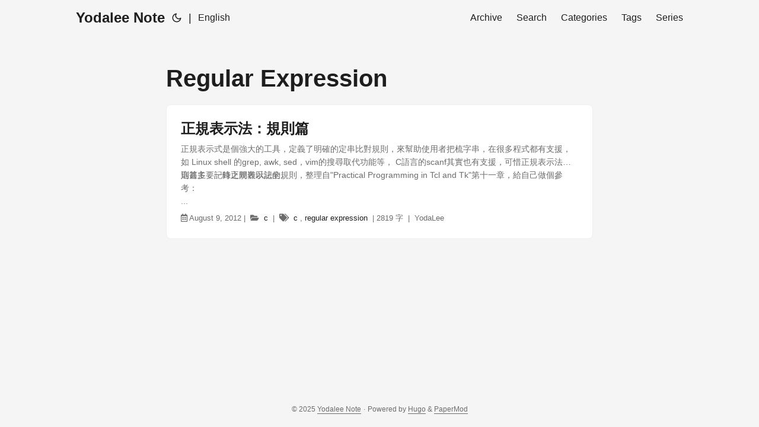

--- FILE ---
content_type: text/html; charset=utf-8
request_url: https://yodalee.me/tags/regular-expression/
body_size: 3984
content:
<!DOCTYPE html>
<html lang="zh-tw" dir="auto">

<head><meta charset="utf-8">
<meta http-equiv="X-UA-Compatible" content="IE=edge">
<meta name="viewport" content="width=device-width, initial-scale=1, shrink-to-fit=no">
<meta name="robots" content="index, follow">
<title>Regular Expression | Yodalee Note</title>
<meta name="keywords" content="">
<meta name="description" content="">
<meta name="author" content="YodaLee">
<link rel="canonical" href="https://yodalee.me/tags/regular-expression/">
<link crossorigin="anonymous" href="/assets/css/stylesheet.6eaae4c618cbf796e474da84c45eefe40aef1d4c34604a81cf0cb6894efbc5bd.css" integrity="sha256-bqrkxhjL95bkdNqExF7v5ArvHUw0YEqBzwy2iU77xb0=" rel="preload stylesheet" as="style">
<link rel="icon" href="https://yodalee.me/favicon.ico">
<link rel="icon" type="image/png" sizes="16x16" href="https://yodalee.me/favicon-16x16.png">
<link rel="icon" type="image/png" sizes="32x32" href="https://yodalee.me/favicon-32x32.png">
<link rel="apple-touch-icon" href="https://yodalee.me/apple-touch-icon.png">
<link rel="mask-icon" href="https://yodalee.me/safari-pinned-tab.svg">
<meta name="theme-color" content="#2e2e33">
<meta name="msapplication-TileColor" content="#2e2e33">
<link rel="alternate" type="application/rss+xml" href="https://yodalee.me/tags/regular-expression/index.xml" title="rss">
<link rel="alternate" hreflang="zh-tw" href="https://yodalee.me/tags/regular-expression/">
<noscript>
    <style>
        #theme-toggle,
        .top-link {
            display: none;
        }

    </style>
    <style>
        @media (prefers-color-scheme: dark) {
            :root {
                --theme: rgb(29, 30, 32);
                --entry: rgb(46, 46, 51);
                --primary: rgb(218, 218, 219);
                --secondary: rgb(155, 156, 157);
                --tertiary: rgb(65, 66, 68);
                --content: rgb(196, 196, 197);
                --code-block-bg: rgb(46, 46, 51);
                --code-bg: rgb(55, 56, 62);
                --border: rgb(51, 51, 51);
            }

            .list {
                background: var(--theme);
            }

            .list:not(.dark)::-webkit-scrollbar-track {
                background: 0 0;
            }

            .list:not(.dark)::-webkit-scrollbar-thumb {
                border-color: var(--theme);
            }
        }

    </style>
</noscript>
<link rel="apple-touch-icon" sizes="180x180" href="/apple-touch-icon.png">
<link rel="icon" type="image/png" sizes="32x32" href="/favicon-32x32.png">
<link rel="icon" type="image/png" sizes="16x16" href="/favicon-16x16.png">
<link rel="manifest" href="/site.webmanifest">

<link rel="stylesheet" href="https://use.fontawesome.com/releases/v5.5.0/css/all.css" integrity="sha384-B4dIYHKNBt8Bc12p+WXckhzcICo0wtJAoU8YZTY5qE0Id1GSseTk6S+L3BlXeVIU" crossorigin="anonymous">



<script async src="https://pagead2.googlesyndication.com/pagead/js/adsbygoogle.js?client=ca-pub-3517138141916821" crossorigin="anonymous"></script>


      <script async src="https://www.googletagmanager.com/gtag/js?id=G-GZXYDMVL04"></script>
      <script>
        var doNotTrack = false;
        if ( false ) {
          var dnt = (navigator.doNotTrack || window.doNotTrack || navigator.msDoNotTrack);
          var doNotTrack = (dnt == "1" || dnt == "yes");
        }
        if (!doNotTrack) {
          window.dataLayer = window.dataLayer || [];
          function gtag(){dataLayer.push(arguments);}
          gtag('js', new Date());
          gtag('config', 'G-GZXYDMVL04');
        }
      </script><meta property="og:url" content="https://yodalee.me/tags/regular-expression/">
  <meta property="og:site_name" content="Yodalee Note">
  <meta property="og:title" content="Regular Expression">
  <meta property="og:locale" content="zh-tw">
  <meta property="og:type" content="website">
      <meta property="og:image" content="https://yodalee.me/android-chrome-512x512.png">
<meta name="twitter:card" content="summary_large_image">
<meta name="twitter:image" content="https://yodalee.me/android-chrome-512x512.png">
<meta name="twitter:title" content="Regular Expression">
<meta name="twitter:description" content="">

</head>

<body class="list" id="top">
<script>
    if (localStorage.getItem("pref-theme") === "dark") {
        document.body.classList.add('dark');
    } else if (localStorage.getItem("pref-theme") === "light") {
        document.body.classList.remove('dark')
    } else if (window.matchMedia('(prefers-color-scheme: dark)').matches) {
        document.body.classList.add('dark');
    }

</script>

<header class="header">
    <nav class="nav">
        <div class="logo">
            <a href="https://yodalee.me/" accesskey="h" title="Yodalee Note (Alt + H)">Yodalee Note</a>
            <div class="logo-switches">
                <button id="theme-toggle" accesskey="t" title="(Alt + T)" aria-label="Toggle theme">
                    <svg id="moon" xmlns="http://www.w3.org/2000/svg" width="24" height="18" viewBox="0 0 24 24"
                        fill="none" stroke="currentColor" stroke-width="2" stroke-linecap="round"
                        stroke-linejoin="round">
                        <path d="M21 12.79A9 9 0 1 1 11.21 3 7 7 0 0 0 21 12.79z"></path>
                    </svg>
                    <svg id="sun" xmlns="http://www.w3.org/2000/svg" width="24" height="18" viewBox="0 0 24 24"
                        fill="none" stroke="currentColor" stroke-width="2" stroke-linecap="round"
                        stroke-linejoin="round">
                        <circle cx="12" cy="12" r="5"></circle>
                        <line x1="12" y1="1" x2="12" y2="3"></line>
                        <line x1="12" y1="21" x2="12" y2="23"></line>
                        <line x1="4.22" y1="4.22" x2="5.64" y2="5.64"></line>
                        <line x1="18.36" y1="18.36" x2="19.78" y2="19.78"></line>
                        <line x1="1" y1="12" x2="3" y2="12"></line>
                        <line x1="21" y1="12" x2="23" y2="12"></line>
                        <line x1="4.22" y1="19.78" x2="5.64" y2="18.36"></line>
                        <line x1="18.36" y1="5.64" x2="19.78" y2="4.22"></line>
                    </svg>
                </button>
                    <ul class="lang-switch"><li>|</li>
                        <li>
                            <a href="https://yodalee.me/en/" title="English"
                                aria-label="English">English</a>
                        </li>
                    </ul>
            </div>
        </div>
        <ul id="menu">
            <li>
                <a href="https://yodalee.me/archives/" title="Archive">
                    <span>Archive</span>
                </a>
            </li>
            <li>
                <a href="https://yodalee.me/search/" title="Search (Alt &#43; /)" accesskey=/>
                    <span>Search</span>
                </a>
            </li>
            <li>
                <a href="https://yodalee.me/categories" title="Categories">
                    <span>Categories</span>
                </a>
            </li>
            <li>
                <a href="https://yodalee.me/tags" title="Tags">
                    <span>Tags</span>
                </a>
            </li>
            <li>
                <a href="https://yodalee.me/series" title="Series">
                    <span>Series</span>
                </a>
            </li>
        </ul>
    </nav>
</header>
<main class="main"> 
<header class="page-header">
  <h1>Regular Expression</h1>
</header>

<article class="post-entry tag-entry"> 
  <header class="entry-header">
    <h2>正規表示法：規則篇
    </h2>
  </header>
  <div class="entry-content">
    <p><p>正規表示式是個強大的工具，定義了明確的定串比對規則，來幫助使用者把梳字串，在很多程式都有支援，如 Linux shell 的grep, awk, sed，vim的搜尋取代功能等，
C語言的scanf其實也有支援，可惜正規表示法規則甚多，一時之間難以記全。</p>
<p>這篇主要記錄正規表示法的規則，整理自&quot;Practical Programming in Tcl and Tk&quot;第十一章，給自己做個參考：</p>...</p>
  </div>
  <footer class="entry-footer"><div class="mb-3">
  
  <i class="far fa-calendar-alt"></i>&nbsp;August 9, 2012&nbsp;|&nbsp;

  
  <i class="fa fa-folder-open" title="Categories" aria-hidden="true"></i>&nbsp;
  
  
  <a hreflang="zh-tw" href='/categories/c/'>c</a>
  

  
  &nbsp;|&nbsp;
  <i class="fa fa-tags" title="Tags" aria-hidden="true"></i>&nbsp;
  
  
  <a hreflang="zh-tw" href='/tags/c/'>c</a>
  
  , 
  <a hreflang="zh-tw" href='/tags/regular-expression/'>regular expression</a>
  

  
  &nbsp;|&nbsp;2819 字

  
  &nbsp;|&nbsp;
  YodaLee
  

</div></footer>
  <a class="entry-link" aria-label="post link to 正規表示法：規則篇" href="https://yodalee.me/2012/08/2012_regex/"></a>
</article>
    </main>
    
<footer class="footer">
        <span>&copy; 2025 <a href="https://yodalee.me/">Yodalee Note</a></span> · 

    <span>
        Powered by
        <a href="https://gohugo.io/" rel="noopener noreferrer" target="_blank">Hugo</a> &
        <a href="https://github.com/adityatelange/hugo-PaperMod/" rel="noopener" target="_blank">PaperMod</a>
    </span>
</footer>
<a href="#top" aria-label="go to top" title="Go to Top (Alt + G)" class="top-link" id="top-link" accesskey="g">
    <svg xmlns="http://www.w3.org/2000/svg" viewBox="0 0 12 6" fill="currentColor">
        <path d="M12 6H0l6-6z" />
    </svg>
</a><script src="https://cdnjs.cloudflare.com/ajax/libs/medium-zoom/1.0.6/medium-zoom.min.js" integrity="sha512-N9IJRoc3LaP3NDoiGkcPa4gG94kapGpaA5Zq9/Dr04uf5TbLFU5q0o8AbRhLKUUlp8QFS2u7S+Yti0U7QtuZvQ==" crossorigin="anonymous" referrerpolicy="no-referrer"></script>

<script>
const images = Array.from(document.querySelectorAll(".post-content img"));
images.forEach(img => {
  mediumZoom(img, {
    margin: 0,  
    scrollOffset: 40,  
    container: null,  
    template: null  
  });
});
</script>


<script>
    let menu = document.getElementById('menu')
    if (menu) {
        menu.scrollLeft = localStorage.getItem("menu-scroll-position");
        menu.onscroll = function () {
            localStorage.setItem("menu-scroll-position", menu.scrollLeft);
        }
    }

    document.querySelectorAll('a[href^="#"]').forEach(anchor => {
        anchor.addEventListener("click", function (e) {
            e.preventDefault();
            var id = this.getAttribute("href").substr(1);
            if (!window.matchMedia('(prefers-reduced-motion: reduce)').matches) {
                document.querySelector(`[id='${decodeURIComponent(id)}']`).scrollIntoView({
                    behavior: "smooth"
                });
            } else {
                document.querySelector(`[id='${decodeURIComponent(id)}']`).scrollIntoView();
            }
            if (id === "top") {
                history.replaceState(null, null, " ");
            } else {
                history.pushState(null, null, `#${id}`);
            }
        });
    });

</script>
<script>
    var mybutton = document.getElementById("top-link");
    window.onscroll = function () {
        if (document.body.scrollTop > 800 || document.documentElement.scrollTop > 800) {
            mybutton.style.visibility = "visible";
            mybutton.style.opacity = "1";
        } else {
            mybutton.style.visibility = "hidden";
            mybutton.style.opacity = "0";
        }
    };

</script>
<script>
    document.getElementById("theme-toggle").addEventListener("click", () => {
        if (document.body.className.includes("dark")) {
            document.body.classList.remove('dark');
            localStorage.setItem("pref-theme", 'light');
        } else {
            document.body.classList.add('dark');
            localStorage.setItem("pref-theme", 'dark');
        }
    })

</script>
<script defer src="https://static.cloudflareinsights.com/beacon.min.js/vcd15cbe7772f49c399c6a5babf22c1241717689176015" integrity="sha512-ZpsOmlRQV6y907TI0dKBHq9Md29nnaEIPlkf84rnaERnq6zvWvPUqr2ft8M1aS28oN72PdrCzSjY4U6VaAw1EQ==" data-cf-beacon='{"version":"2024.11.0","token":"9990af46237945a18f33c556449923e3","r":1,"server_timing":{"name":{"cfCacheStatus":true,"cfEdge":true,"cfExtPri":true,"cfL4":true,"cfOrigin":true,"cfSpeedBrain":true},"location_startswith":null}}' crossorigin="anonymous"></script>
</body>

</html>


--- FILE ---
content_type: text/html; charset=utf-8
request_url: https://www.google.com/recaptcha/api2/aframe
body_size: 268
content:
<!DOCTYPE HTML><html><head><meta http-equiv="content-type" content="text/html; charset=UTF-8"></head><body><script nonce="5Me4lq-96SPoHnG3OR5jkw">/** Anti-fraud and anti-abuse applications only. See google.com/recaptcha */ try{var clients={'sodar':'https://pagead2.googlesyndication.com/pagead/sodar?'};window.addEventListener("message",function(a){try{if(a.source===window.parent){var b=JSON.parse(a.data);var c=clients[b['id']];if(c){var d=document.createElement('img');d.src=c+b['params']+'&rc='+(localStorage.getItem("rc::a")?sessionStorage.getItem("rc::b"):"");window.document.body.appendChild(d);sessionStorage.setItem("rc::e",parseInt(sessionStorage.getItem("rc::e")||0)+1);localStorage.setItem("rc::h",'1769910449754');}}}catch(b){}});window.parent.postMessage("_grecaptcha_ready", "*");}catch(b){}</script></body></html>